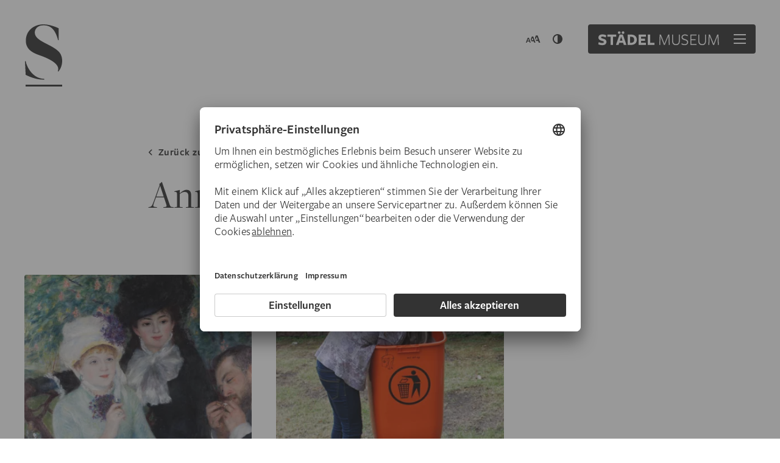

--- FILE ---
content_type: text/html; charset=UTF-8
request_url: https://stories.staedelmuseum.de/de/autor/anne-sulzbach
body_size: 9974
content:
<!doctype html>
<html lang="de">
<head>
  <title>Anne Sulzbach | Städel Stories</title>
  <meta charset="utf-8">
  <meta http-equiv="x-ua-compatible" content="ie=edge" />
  <meta name="viewport" content="width=device-width" />

    <script type="text/javascript">!function(t){var e,r,n,o,s,a=function t(){var e;try{e=(e=localStorage.getItem("stAriaSettings"))?JSON.parse(e):{}}catch(r){e={}}return"object"!=typeof e&&(e={}),e}(),i=t.documentElement;i.classList.add("js"),i.style.setProperty("--st-scrollbar",(e=t.createElement("div"),r=e.style,r.overflow="scroll",r.width="100px",r.height="100px",i.append(e),n=e.offsetWidth-e.clientWidth,i.removeChild(e),n+"px")),i.classList.toggle("stApp__highContrast","contrast"in a&&"boolean"==typeof a.contrast?a.contrast:function t(){try{return window.matchMedia("(prefers-contrast: more)").matches}catch(e){return!1}}());var c=(o=["","Large","Larger"],s=0,("fontSize"in a&&"number"==typeof a.fontSize&&(s=Math.round(a.fontSize)),s<=0)?"":(s>=o.length&&(s=o.length-1),"stApp__fontSize"+o[s]));c&&i.classList.add(c)}(document);</script>
  <script>(function(w,d,s,l,i){w[l]=w[l]||[];w[l].push({'gtm.start':new Date().getTime(),event:'gtm.js'});var f=d.getElementsByTagName(s)[0],j=d.createElement(s),dl=l!='dataLayer'?'&l='+l:'';j.async=true;j.src='https://www.googletagmanager.com/gtm.js?id='+i+dl;f.parentNode.insertBefore(j,f);})(window,document,'script','dataLayer','GTM-KRNMP9');</script>
    <script  id="usercentrics-cmp" src="https://app.usercentrics.eu/browser-ui/latest/loader.js" async data-language="de" data-settings-id="eKTIMvKKf"></script><script type="application/ld+json">[{"@context":"https:\/\/schema.org\/","@type":"Person","name":"Anne Sulzbach","url":"https:\/\/stories.staedelmuseum.de\/de\/autor\/anne-sulzbach"},{"@context":"https:\/\/schema.org\/","@type":"BreadcrumbList","itemListElement":[{"@type":"ListItem","position":1,"name":"Startseite","item":"https:\/\/stories.staedelmuseum.de\/de\/"},{"@type":"ListItem","position":2,"name":"Anne Sulzbach"}]}]</script><meta property="og:site_name" content="Städel Stories"><meta property="og:type" content="website"><meta property="og:locale" content="de_DE"><meta property="og:url" content="https://stories.staedelmuseum.de/de/autor/anne-sulzbach"><meta property="og:title" content="Anne Sulzbach"><link type="application/opensearchdescription+xml" href="https://stories.staedelmuseum.de/de/api/opensearch" title="Städel Stories" rel="search"><link rel="preload" href="/assets/fonts/freight-display.woff2" as="font" type="font/woff2" crossorigin />
  <link rel="preload" href="/assets/fonts/freight-sans.woff2" as="font" type="font/woff2" crossorigin />
  <link rel="preload" href="/assets/fonts/freight-sans-bold.woff2" as="font" type="font/woff2" crossorigin />
  <link rel="preload" href="/assets/fonts/freight-serif.woff2" as="font" type="font/woff2" crossorigin />
  <link rel="stylesheet" href="/assets/blog.css?v=5b2f672" />

  <link rel="apple-touch-icon" sizes="180x180" href="/assets/icons/apple-touch-icon.png">
  <link rel="icon" type="image/png" sizes="32x32" href="/assets/icons/favicon-32x32.png">
  <link rel="icon" type="image/png" sizes="16x16" href="/assets/icons/favicon-16x16.png">
  <link rel="manifest" href="/assets/icons/site.webmanifest">
  <link rel="mask-icon" href="/assets/icons/safari-pinned-tab.svg" color="#5bbad5">
  <link rel="shortcut icon" href="/assets/icons/favicon.ico">
  <meta name="msapplication-TileColor" content="#2b5797">
  <meta name="msapplication-config" content="/assets/icons/browserconfig.xml">
  <meta name="theme-color" content="#ffffff">

  <link href="https://stories.staedelmuseum.de/de/autor/anne-sulzbach" rel="canonical">
  
</head>
<body  class="stApp"><noscript><iframe src="https://www.googletagmanager.com/ns.html?id=GTM-KRNMP9" height="0" width="0" style="display:none;visibility:hidden"></iframe></noscript><input type="checkbox" id="stHeaderExpanded">
<header class="stHeader hasContent">
  <script type="text/javascript">function getOpeningHours(v){v=v instanceof Date?v:new Date();v.setHours(0);v.setMinutes(0);v.setSeconds(0);v.setMilliseconds(0);if([[2025,7,29],[2025,7,30],[2025,7,31]].filter(function(d){return v.getFullYear()==d[0]&&v.getMonth()==d[1]&&v.getDate()==d[2]}).length>0)return{"state":"opened","times":[["10:00","19:00"]]};if([[2025,4,10]].filter(function(d){return v.getFullYear()==d[0]&&v.getMonth()==d[1]&&v.getDate()==d[2]}).length>0)return{"state":"opened","times":[["10:00","18:00"],["19:00","02:00"]]};if([[2027,0,1]].filter(function(d){return v.getFullYear()==d[0]&&v.getMonth()==d[1]&&v.getDate()==d[2]}).length>0)return{"state":"opened","times":[["11:00","18:00"]]};if([[2026,11,24],[2026,11,31]].filter(function(d){return v.getFullYear()==d[0]&&v.getMonth()==d[1]&&v.getDate()==d[2]}).length>0)return{"state":"closed","times":[]};if([[2026,3,3],[2026,3,5],[2026,3,6],[2026,4,1],[2026,4,14],[2026,4,24],[2026,4,25],[2026,5,4],[2026,9,3],[2026,11,25],[2026,11,26],[2026,11,28],[2027,0,4]].filter(function(d){return v.getFullYear()==d[0]&&v.getMonth()==d[1]&&v.getDate()==d[2]}).length>0)return{"state":"opened","times":[["10:00","18:00"]]};if([4].indexOf(v.getDay())!=-1)return{"state":"opened","times":[["10:00","21:00"]]};if([0,2,3,5,6].indexOf(v.getDay())!=-1)return{"state":"opened","times":[["10:00","18:00"]]};return{state:"closed",times:[]};}</script>
  <script type="text/html">
    <div class="stHeaderLayer">
    <div class="stHeaderLayer__panel stTheme__bgBlack">
      <div class="stHeaderLayer__panelContent">
                  <div id="stf9b7a71b-f36b-401f-b642-865b4e9b1a45" class="stHeaderLayer__page" aria-labelledby="stf9b7a71b-f36b-401f-b642-865b4e9b1a45-tab" hidden="hidden" role="tabpanel">
    <div class="stHeaderLayer__pageScrollArea stUtilsScrollArea"><div class="stHeader__title mb-xl">
    <h3 class="stTypo__styleSansLargeBold mb-none"></h3></div>
<div class="stHeader__cards">
  <ul class="stHeader__cardsList">
          <li class="stHeader__cardsItem width-12">
        <a class="stHeader__cardsButton stButton stTypo__styleSansSmallBold" href="https://www.staedelmuseum.de/de/tickets" title="Eintritts-Tickets" rel="noopener noreferrer" target="_blank"><div class="stImageSvg" title="Ticket" data-src="/files/icons/header/ticket-32.svg" style="width: 32px; height: 32px;"><noscript><svg width="32" height="32"><use href="/files/icons/header/ticket-32.svg#default"></use></svg></noscript></div><div class="stHeader__cardsTitle stTypo__styleSansNormal@xl">Eintritts-Tickets</div><div class="stHeader__cardsSubtitle">kaufen</div></a>
      </li>
          <li class="stHeader__cardsItem width-6">
        <a class="stHeader__cardsButton stButton stTypo__styleSansSmallBold" href="https://www.staedelmuseum.de/de/tickets#programm-tickets" title="Programm-Tickets" rel="noopener noreferrer" target="_blank"><div class="stImageSvg" title="Flagge" data-src="/files/icons/header/flag-32.svg" style="width: 32px; height: 32px;"><noscript><svg width="32" height="32"><use href="/files/icons/header/flag-32.svg#default"></use></svg></noscript></div><div class="stHeader__cardsTitle stTypo__styleSansNormal@xl">Programm-Tickets</div><div class="stHeader__cardsSubtitle">kaufen</div></a>
      </li>
          <li class="stHeader__cardsItem width-6">
        <a class="stHeader__cardsButton stButton stTypo__styleSansSmallBold" href="https://liebieghaus.ticketfritz.de/Shop/Index/staedel-publikationen" title="Publikationen" rel="noopener noreferrer" target="_blank"><div class="stImageSvg" title="Buch" data-src="/files/icons/header/book-32.svg" style="width: 32px; height: 32px;"><noscript><svg width="32" height="32"><use href="/files/icons/header/book-32.svg#default"></use></svg></noscript></div><div class="stHeader__cardsTitle stTypo__styleSansNormal@xl">Publikationen</div><div class="stHeader__cardsSubtitle">kaufen</div></a>
      </li>
      </ul>
</div>
</div>
  </div><div id="st54dc9013-6562-4404-9ea6-cf79ca6226fa" class="stHeaderLayer__page stHeaderCalendar" aria-labelledby="st54dc9013-6562-4404-9ea6-cf79ca6226fa-tab" hidden="hidden" role="tabpanel" data-endpoint="https://stories.staedelmuseum.de/de/api/finder">
    <div class="stHeaderLayer__pageScrollArea stUtilsScrollArea"><div class="stHeader__title mb-xl">
    <h3 class="stHeaderCalendar__title stTypo__styleSansLargeBold mb-none">
      <span class="stHeaderCalendar__titleState">Öffnungszeiten</span>
      <span class="stHeaderCalendar__titleDetails stTypo__styleDisplayLarge stTypo__colorTextDark" hidden></span>
    </h3><ul class="stButton__group"><li class="stButton__groupItem"><a class="stButton stTypo__styleSansSmallBold" href="https://www.staedelmuseum.de/de/ausstellungen-programm"><span>Programm</span><svg width="16" height="16" viewBox="0 0 16 16"><use href="/assets/images/icons.svg#chevron-right-16"></use></svg></a></li></ul></div>

      <h4 class="stTypo__styleSansSmallBold stTypo__colorTextMedium mt-none mb-xxxs">Öffnungszeiten</h4>
    <div class="stHeaderCalendar__openingHours stTypo__styleSerifSmall mb-xl">
      <p><span class="stTypo__styleSansSmallBold">Di-So:</span> 10.00–18.00 Uhr<br /><span class="stTypo__styleSansSmallBold">Do:</span> 10.00–21.00 Uhr<br /><span class="stTypo__styleSansSmallBold">Mo:</span> geschlossen</p>
    </div>
  
  <h4 class="stTypo__styleSansSmallBold stTypo__colorTextMedium mt-none mb-xxxs">Kommende Veranstaltungen</h4>
  <div class="stHeaderCalendar__app stHeader__block"></div>

  <ul class="stButton__group">
      <li class="stButton__groupItem"><a class="stButton stTypo__styleSansSmallBold" href="https://www.staedelmuseum.de/de/ausstellungen-programm#veranstaltungen"><span>Gesamtes Angebot</span><svg width="16" height="16" viewBox="0 0 16 16"><use href="/assets/images/icons.svg#chevron-right-16"></use></svg></a></li>
  </ul>
</div>
  </div><div id="sta8d65364-35b8-45aa-822d-42ea438fcfc2" class="stHeaderLayer__page" aria-labelledby="sta8d65364-35b8-45aa-822d-42ea438fcfc2-tab" hidden="hidden" role="tabpanel">
    <div class="stHeaderLayer__pageScrollArea stUtilsScrollArea"><div class="stHeader__title mb-xl">
    <h3 class="stTypo__styleSansLargeBold mb-none">Barrierefrei</h3><ul class="stButton__group"><li class="stButton__groupItem"><a class="stButton stTypo__styleSansSmallBold" href="https://www.staedelmuseum.de/de/besuch/barrierefrei"><span>Alle Informationen</span></a></li></ul></div>
<div class="stHeader__cards">
  <ul class="stHeader__cardsList">
          <li class="stHeader__cardsItem width-6">
        <a class="stHeader__cardsButton stButton stTypo__styleSansSmallBold" href="https://www.staedelmuseum.de/de/besuch/barrierefrei/leichte-sprache" title="Leichte Sprache"><div class="stImageSvg" title="Einfache Sprache" data-src="/files/icons/header/simple-language-32.svg" style="width: 32px; height: 32px;"><noscript><svg width="32" height="32"><use href="/files/icons/header/simple-language-32.svg#default"></use></svg></noscript></div><div class="stHeader__cardsTitle stTypo__styleSansNormal@xl">Leichte Sprache</div><div class="stHeader__cardsSubtitle">Seite öffnen</div></a>
      </li>
          <li class="stHeader__cardsItem width-6">
        <a class="stHeader__cardsButton stButton stTypo__styleSansSmallBold" href="https://www.staedelmuseum.de/de/besuch/barrierefrei/gebaerdensprache" title="Gebärdensprache"><div class="stImageSvg" title="Sign language" data-src="/files/icons/header/sign-language.svg" style="width: 32px; height: 32px;"><noscript><svg width="32" height="32"><use href="/files/icons/header/sign-language.svg#default"></use></svg></noscript></div><div class="stHeader__cardsTitle stTypo__styleSansNormal@xl">Gebärdensprache</div><div class="stHeader__cardsSubtitle">Seite öffnen</div></a>
      </li>
          <li class="stHeader__cardsItem width-12">
        <a class="stHeader__cardsButton stButton stTypo__styleSansSmallBold" href="https://www.staedelmuseum.de/de/besuch/barrierefrei" title="Barrierefreier Besuch"><div class="stImageSvg" title="Rollstuhl" data-src="/files/icons/header/wheelchair-32.svg" style="width: 32px; height: 32px;"><noscript><svg width="32" height="32"><use href="/files/icons/header/wheelchair-32.svg#default"></use></svg></noscript></div><div class="stHeader__cardsTitle stTypo__styleSansNormal@xl">Barrierefreier Besuch</div><div class="stHeader__cardsSubtitle">Alle Informationen rund um einen Barrierefreien Besuch im Städel Museum finden Sie hier.</div></a>
      </li>
      </ul>
</div>
<ul class="stHeader__aria">
  <li class="stHeader__ariaItem">
    <button class="stHeader__ariaButton stPlainButton__focus stTypo__styleSansNormalBold" data-app-action="cycleAriaFontSize">
      <span class="stHeader__ariaLabel">Schriftgröße anpassen</span>
      <span class="stHeader__ariaFontSizes stTypo__styleSansNormalBold">
        <span>A</span>
        <span>A</span>
        <span>A</span>
      </span>
    </button>
  </li>

  <li class="stHeader__ariaItem">
    <button class="stHeader__ariaButton stPlainButton__focus stTypo__styleSansNormalBold" data-app-action="toggleAriaContrast">
      <span class="stHeader__ariaLabel">
        <span class="d-none@contrast">Kontrast erhöhen</span>
        <span class="d-none d-inline@contrast">Kontrast zurücksetzen</span>
      </span>
          <svg width="24" height="24" viewBox="0 0 24 24" aria-labelledby="st69710b895ad4f">
    <title id="st69710b895ad4f">Kontrastmodus umschalten</title>
    <linearGradient id="st69710b895ad4f_gradient" gradientUnits="userSpaceOnUse" x1="8" x2="20" y1="0" y2="0"><stop offset="0" stop-color="currentColor" stop-opacity="0"/><stop offset="1" stop-color="currentColor"/></linearGradient>
    <use class="d-none@contrast" href="/assets/images/icons.svg#contrast-large-24"></use>
    <circle class="d-none d-block@contrast" cx="12" cy="12" fill="url(#st69710b895ad4f_gradient)" r="9" stroke="currentColor" stroke-width="2"/>
  </svg>

    </button>
  </li>
</ul>
</div>
  </div>



<div id="st7be3e03b-73f0-4065-927e-c95a31a03055" class="stHeaderLayer__page" aria-labelledby="st7be3e03b-73f0-4065-927e-c95a31a03055-tab" hidden="hidden" role="tabpanel">
    <div class="stHeaderLayer__pageScrollArea stUtilsScrollArea">  <div class="stHeader__title mb-xl">
    <h3 class="stTypo__styleSansLargeBold mb-none">Wonach suchen Sie?</h3>
  </div>

  <div class="stHeaderSearch mt-xl mb-xl" data-prompt="https://stories.staedelmuseum.de/de/api/search">
    <form class="stHeaderSearch__form" action="https://stories.staedelmuseum.de/de/suche" method="get">
      <label class="stHeaderSearch__queryLabel sr-only" for="st69710b895ae1a">Suchbegriff</label>
      <input type="search" id="st69710b895ae1a" class="stHeaderSearch__queryInput stTypo__styleSansNormal" name="q" autocomplete="off" placeholder="Suchbegriff eingeben"/>
    </form>
    <div class="stHeaderSearch__results"></div>
  </div>

    <h4 class="stTypo__styleSansSmallBold stTypo__colorTextMedium mt-none mb-xxxs">Ich bin</h4>
  <ul class="stButton__group stTypo__styleSansSmallBold mb-xl">
          <li class="stButton__groupItem">
        <a class="stPill" href="https://stories.staedelmuseum.de/de/suche?q=neugierig">neugierig</a>
      </li>
          <li class="stButton__groupItem">
        <a class="stPill" href="https://stories.staedelmuseum.de/de/suche?q=wissenshungrig">wissenshungrig</a>
      </li>
          <li class="stButton__groupItem">
        <a class="stPill" href="https://stories.staedelmuseum.de/de/suche?q=abenteuerlustig">abenteuerlustig</a>
      </li>
          <li class="stButton__groupItem">
        <a class="stPill" href="https://stories.staedelmuseum.de/de/suche?q=kreativ">kreativ</a>
      </li>
          <li class="stButton__groupItem">
        <a class="stPill" href="https://stories.staedelmuseum.de/de/suche?q=spontan">spontan</a>
      </li>
          <li class="stButton__groupItem">
        <a class="stPill" href="https://stories.staedelmuseum.de/de/suche?q=kommunikativ">kommunikativ</a>
      </li>
          <li class="stButton__groupItem">
        <a class="stPill" href="https://stories.staedelmuseum.de/de/suche?q=reiselustig">reiselustig</a>
      </li>
          <li class="stButton__groupItem">
        <a class="stPill" href="https://stories.staedelmuseum.de/de/suche?q=digital%20unterwegs">digital unterwegs</a>
      </li>
          <li class="stButton__groupItem">
        <a class="stPill" href="https://stories.staedelmuseum.de/de/suche?q=aufgeschlossen">aufgeschlossen</a>
      </li>
          <li class="stButton__groupItem">
        <a class="stPill" href="https://stories.staedelmuseum.de/de/suche?q=aktiv">aktiv</a>
      </li>
          <li class="stButton__groupItem">
        <a class="stPill" href="https://stories.staedelmuseum.de/de/suche?q=musikalisch">musikalisch</a>
      </li>
          <li class="stButton__groupItem">
        <a class="stPill" href="https://stories.staedelmuseum.de/de/suche?q=Elternteil">Elternteil</a>
      </li>
          <li class="stButton__groupItem">
        <a class="stPill" href="https://stories.staedelmuseum.de/de/suche?q=feinsinnig">feinsinnig</a>
      </li>
      </ul>


  <ul class="stButton__group">
      <li class="stButton__groupItem"><a class="stButton stTypo__styleSansSmallBold" href="https://www.staedelmuseum.de/de/besuch/fragen-antworten"><span>Fragen &amp; Antworten</span></a></li>
  </ul>
</div>
  </div><div id="sta2837ee0-18f8-466b-a46f-45dd66607ff7" class="stHeaderLayer__page" aria-labelledby="sta2837ee0-18f8-466b-a46f-45dd66607ff7-tab" hidden="hidden" role="tabpanel">
    <div class="stHeaderLayer__pageScrollArea stUtilsScrollArea">

<nav class="stHeader__menu pb-lg mb-sm pb-md@lg mb-md@lg stTypo__styleSansLarge primary">
  <ul class="stHeader__menuList">
                  <li class="stHeader__menuItem link">
          <a class="stHeader__menuLink stTypo__link" href="https://www.staedelmuseum.de/de/ausstellungen-programm" title="Programm">Programm</a>
        </li>
                        <li class="stHeader__menuItem link">
          <a class="stHeader__menuLink stTypo__link" href="https://www.staedelmuseum.de/de/besuch" title="Ihr Besuch">Ihr Besuch</a>
        </li>
                        <li class="stHeader__menuItem link">
          <a class="stHeader__menuLink stTypo__link" href="https://www.staedelmuseum.de/de/digital" title="Digitale Angebote">Digitale Angebote</a>
        </li>
            </ul>

  </nav>


<nav class="stHeader__menu pb-sm mb-sm pb-md@lg mb-md@lg stTypo__styleSansSmall stTypo__styleSansNormal@xl secondary">
  <ul class="stHeader__menuList">
                  <li class="stHeader__menuItem stTypo__styleSansSmall label">Alle Infos für</li>
                        <li class="stHeader__menuItem link">
          <a class="stHeader__menuLink stTypo__link" href="https://www.staedelmuseum.de/de/familien-kinder" title="Kinder &amp; Familie">Kinder &amp; Familie</a>
        </li>
                        <li class="stHeader__menuItem link">
          <a class="stHeader__menuLink stTypo__link" href="https://www.staedelmuseum.de/de/bildung-schule" title="Bildung &amp; Schule">Bildung &amp; Schule</a>
        </li>
                        <li class="stHeader__menuItem link">
          <a class="stHeader__menuLink stTypo__link" href="https://www.staedelmuseum.de/de/gruppen" title="Gruppen">Gruppen</a>
        </li>
                        <li class="stHeader__menuItem link">
          <a class="stHeader__menuLink stTypo__link" href="https://www.staedelmuseum.de/de/engagement" title="Förderer &amp; Sponsoren">Förderer &amp; Sponsoren</a>
        </li>
                        <li class="stHeader__menuItem link">
          <a class="stHeader__menuLink stTypo__link" href="https://www.staedelmuseum.de/de/besuch/barrierefrei" title="Barrierefreiheit">Barrierefreiheit</a>
        </li>
                        <li class="stHeader__menuItem link">
          <a class="stHeader__menuLink stTypo__link" href="https://www.staedelmuseum.de/de/das-staedel/forschung-restaurierung" title="Forschung &amp; Restaurierung">Forschung &amp; Restaurierung</a>
        </li>
            </ul>

  </nav>


<nav class="stHeader__menu pb-sm mb-sm pb-md@lg mb-md@lg stTypo__styleSansSmall tertiary">
  <ul class="stHeader__menuList">
                  <li class="stHeader__menuItem link">
          <a class="stHeader__menuLink stTypo__link" href="https://www.staedelmuseum.de/de/besuch/fragen-antworten" title="Fragen &amp; Antworten">Fragen &amp; Antworten</a>
        </li>
                        <li class="stHeader__menuItem link">
          <a class="stHeader__menuLink stTypo__link" href="https://www.staedelmuseum.de/de/das-staedel" title="Das Städel">Das Städel</a>
        </li>
                        <li class="stHeader__menuItem link">
          <a class="stHeader__menuLink stTypo__link" href="https://www.staedelmuseum.de/de/engagement" title="Engagement">Engagement</a>
        </li>
                        <li class="stHeader__menuItem link">
          <a class="stHeader__menuLink stTypo__link" href="https://newsroom.staedelmuseum.de/de/" title="Presse" rel="noopener noreferrer" target="_blank">Presse</a>
        </li>
                        <li class="stHeader__menuItem link">
          <a class="stHeader__menuLink stTypo__link" href="https://www.staedelmuseum.de/de/karriere" title="Karriere">Karriere</a>
        </li>
                        <li class="stHeader__menuItem link">
          <a class="stHeader__menuLink stTypo__link" href="https://www.staedelmuseum.de/de/kontakt" title="Kontakt">Kontakt</a>
        </li>
            </ul>

      <aside class="stHeader__menuAside pt-sm mt-sm pt-none@lg mt-none@lg">
        <address>Städel Museum<br>Schaumainkai 63<br>60596 Frankfurt am Main</address>
  <p>
    <a class="stButton stTypo__styleSansSmallBold" href="https://goo.gl/maps/Li3bUFnniKQmWvWb7" target="_blank" rel="noreferrer noopener">
      <span>Google Maps</span><svg width="16" height="16" viewBox="0 0 16 16"><use href="/assets/images/icons.svg#map-16"></use></svg></a>
  </p>

    </aside>
  </nav>
<ul class="stButton__group">
      <li class="stButton__groupItem"><a class="stButton stTypo__styleSansSmallBold" href="https://www.staedelmuseum.de/en/"><span>EN</span></a></li>
      <li class="stButton__groupItem"><a class="stButton stTypo__styleSansSmallBold" href="https://www.staedelmuseum.de/de/newsletter"><span>Newsletter</span></a></li>
      <li class="stButton__groupItem"><a class="stButton stTypo__styleSansSmallBold" href="https://sammlung.staedelmuseum.de/de" rel="noopener noreferrer" target="_blank"><span>Digitale Sammlung</span><svg width="16" height="16" viewBox="0 0 16 16"><use href="/assets/images/icons.svg#arrow-up-right-16"></use></svg></a></li>
      <li class="stButton__groupItem"><a class="stButton stTypo__styleSansSmallBold" href="https://stories.staedelmuseum.de/de/" rel="noopener noreferrer" target="_blank"><span>Städel Stories</span><svg width="16" height="16" viewBox="0 0 16 16"><use href="/assets/images/icons.svg#arrow-up-right-16"></use></svg></a></li>
  </ul>
</div>
  </div>              </div>
    </div>
  </div>
    <div class="stHeaderAccordion">
          <figure class="stHeaderAccordion__item">
    <div class="stImageCrop stHeaderAccordion__itemImage" style="background-image: url([data-uri]);" data-focus-x="0.5" data-focus-y="0.5"><img class="stImage" width="1080" height="1080" data-srcset="https://www.staedelmuseum.de/files/images/_trans/01-Ausstellungen/Dauerausstellung/Billboard/_header_accordion_lg/936-sandro_botticelli-weibliches_idealbildnis_bildnis_der_simo-1480_web.jpg 1080w"><noscript><img src="https://www.staedelmuseum.de/files/images/_trans/01-Ausstellungen/Dauerausstellung/Billboard/_header_accordion_lg/936-sandro_botticelli-weibliches_idealbildnis_bildnis_der_simo-1480_web.jpg" width="1080" height="1080" alt="936 sandro botticelli weibliches idealbildnis bildnis der simo 1480 web"></noscript></div>

    <figcaption class="stHeaderAccordion__itemCaption">
      <div class="stHeaderAccordion__itemCaptionPanel">
        <p class="stHeaderAccordion__itemTitle stTypo__styleSansLargeBold">Städel Sammlung<br><span class="stTypo__styleDisplayLarge">700 Jahre Kunst unter einem Dach</span></p>
        <p>Dauerausstellung</p>        <ul class="stButton__group"><li class="stButton__groupItem"><a class="stButton stTypo__styleSansSmallBold" href="https://www.staedelmuseum.de/de/tickets" rel="noopener noreferrer" target="_blank"><span>Tickets kaufen</span><svg width="16" height="16" viewBox="0 0 16 16"><use href="/assets/images/icons.svg#ticket-16"></use></svg></a></li><li class="stButton__groupItem"><a class="stButton stTypo__styleSansSmallBold" href="https://www.staedelmuseum.de/de/sammlung-dauerausstellung"><span>Jetzt entdecken</span><svg width="16" height="16" viewBox="0 0 16 16"><use href="/assets/images/icons.svg#chevron-right-16"></use></svg></a></li></ul>
      </div>
    </figcaption>
  </figure>
          <figure class="stHeaderAccordion__item">
    <div class="stImageCrop stHeaderAccordion__itemImage" style="background-image: url([data-uri]);" data-focus-x="0.5" data-focus-y="0.5"><img class="stImage" width="1080" height="1080" data-srcset="https://www.staedelmuseum.de/files/images/_trans/01-Ausstellungen/2025/Schuch/Kampagne/_header_accordion_lg/st_presse_carl-schuch_der-rhododendronkorb_1885_86_Billboard.jpg 1080w"><noscript><img src="https://www.staedelmuseum.de/files/images/_trans/01-Ausstellungen/2025/Schuch/Kampagne/_header_accordion_lg/st_presse_carl-schuch_der-rhododendronkorb_1885_86_Billboard.jpg" width="1080" height="1080" alt="St presse carl schuch der rhododendronkorb 1885 86 Billboard"></noscript></div>

    <figcaption class="stHeaderAccordion__itemCaption stTheme__inverse">
      <div class="stHeaderAccordion__itemCaptionPanel">
        <p class="stHeaderAccordion__itemTitle stTypo__styleSansLargeBold">Carl Schuch<br><span class="stTypo__styleDisplayLarge">und Frankreich</span></p>
        <p>Ausstellung bis 1.2.2026</p>        <ul class="stButton__group"><li class="stButton__groupItem"><a class="stButton stTypo__styleSansSmallBold" href="https://www.staedelmuseum.de/de/tickets" rel="noopener noreferrer" target="_blank"><span>Tickets kaufen</span><svg width="16" height="16" viewBox="0 0 16 16"><use href="/assets/images/icons.svg#ticket-16"></use></svg></a></li><li class="stButton__groupItem"><a class="stButton stTypo__styleSansSmallBold" href="https://www.staedelmuseum.de/de/carl-schuch-und-frankreich"><span>Zur Ausstellung</span><svg width="16" height="16" viewBox="0 0 16 16"><use href="/assets/images/icons.svg#chevron-right-16"></use></svg></a></li></ul>
      </div>
    </figcaption>
  </figure>
          <figure class="stHeaderAccordion__item">
    <div class="stImageCrop stHeaderAccordion__itemImage" style="background-image: url([data-uri]);" data-focus-x="0.5" data-focus-y="0.5"><img class="stImage" width="1080" height="1080" data-srcset="https://www.staedelmuseum.de/files/images/_trans/01-Ausstellungen/2025/Groeting/Kampagne/_header_accordion_lg/AG_Things_Still_Milch_Original_Ausstellungsvorschau.jpg 1080w"><noscript><img src="https://www.staedelmuseum.de/files/images/_trans/01-Ausstellungen/2025/Groeting/Kampagne/_header_accordion_lg/AG_Things_Still_Milch_Original_Ausstellungsvorschau.jpg" width="1080" height="1080" alt="AG Things Still Milch Original Ausstellungsvorschau"></noscript></div>

    <figcaption class="stHeaderAccordion__itemCaption stTheme__inverse">
      <div class="stHeaderAccordion__itemCaptionPanel">
        <p class="stHeaderAccordion__itemTitle stTypo__styleSansLargeBold">Asta Gröting<br><span class="stTypo__styleDisplayLarge">Ein Wolf, Primaten und eine Atemkurve</span></p>
        <p>Ausstellung bis 12.4.2026</p>        <ul class="stButton__group"><li class="stButton__groupItem"><a class="stButton stTypo__styleSansSmallBold" href="https://www.staedelmuseum.de/de/tickets" rel="noopener noreferrer" target="_blank"><span>Tickets kaufen</span><svg width="16" height="16" viewBox="0 0 16 16"><use href="/assets/images/icons.svg#ticket-16"></use></svg></a></li><li class="stButton__groupItem"><a class="stButton stTypo__styleSansSmallBold" href="https://www.staedelmuseum.de/de/asta-groeting"><span>Zur Ausstellung</span><svg width="16" height="16" viewBox="0 0 16 16"><use href="/assets/images/icons.svg#chevron-right-16"></use></svg></a></li></ul>
      </div>
    </figcaption>
  </figure>
          <figure class="stHeaderAccordion__item">
    <div class="stImageCrop stHeaderAccordion__itemImage" style="background-image: url([data-uri]);" data-focus-x="0.5" data-focus-y="0.5"><img class="stImage" width="1080" height="1080" data-srcset="https://www.staedelmuseum.de/files/images/_trans/01-Ausstellungen/2025/Beckmann/_header_accordion_lg/2025_Beckmann_Ausstellungsvorschau2.jpg 1080w"><noscript><img src="https://www.staedelmuseum.de/files/images/_trans/01-Ausstellungen/2025/Beckmann/_header_accordion_lg/2025_Beckmann_Ausstellungsvorschau2.jpg" width="1080" height="1080" alt="2025 Beckmann Ausstellungsvorschau2"></noscript></div>

    <figcaption class="stHeaderAccordion__itemCaption stTheme__inverse">
      <div class="stHeaderAccordion__itemCaptionPanel">
        <p class="stHeaderAccordion__itemTitle stTypo__styleSansLargeBold">Beckmann</p>
        <p>Ausstellung bis 15.3.2026</p>        <ul class="stButton__group"><li class="stButton__groupItem"><a class="stButton stTypo__styleSansSmallBold" href="https://www.staedelmuseum.de/de/tickets" rel="noopener noreferrer" target="_blank"><span>Tickets kaufen</span><svg width="16" height="16" viewBox="0 0 16 16"><use href="/assets/images/icons.svg#ticket-16"></use></svg></a></li><li class="stButton__groupItem"><a class="stButton stTypo__styleSansSmallBold" href="https://www.staedelmuseum.de/de/beckmann"><span>Zur Ausstellung</span><svg width="16" height="16" viewBox="0 0 16 16"><use href="/assets/images/icons.svg#chevron-right-16"></use></svg></a></li></ul>
      </div>
    </figcaption>
  </figure>
      </div>  </script>

  <h2 class="sr-only" id="191beb03-84d3-416a-8cbd-03fe9071b929-title">Navigation menu</h2><div class="stHeader__static stGrid__container">
    <a class="stHeader__staticLogo stPlainButton__focus" href="https://stories.staedelmuseum.de/de/">
      <svg width="64" height="103" role="img" viewBox="0 0 64 103" aria-labelledby="69710b895dcc7"><title id="69710b895dcc7">Städel Museum</title><use href="/assets/images/icons.svg#logo-nobrand-64x103"></use></svg>
    </a>
    <ul class="stHeader__staticMenu">
      <li class="stHeader__staticMenuItem d-none@noJs">
        <button class="stHeader__staticMenuButton stHeader__baseButton" data-app-action="cycleAriaFontSize">
          <svg class="stHeader__staticMenuFontSizes" width="24" height="24" viewBox="0 0 24 24" aria-labelledby="st69710b895dcaf">
            <title id="st69710b895dcaf">Größe umschalten</title>
            <path fill="currentColor" d="m4.94 9.875h-1.924l-2.964 8.125h1.599l.663-1.924h3.276l.676 1.924h1.599zm.247 4.888h-2.457l1.235-3.523z"/>
            <path fill="currentColor" d="m12.08 8h-2.368l-1.672 4.583 1.098 3.049h3.742l.832 2.368h1.968zm.304 6.016h-3.024l1.52-4.336z"/>
            <path fill="currentColor" d="m16.793 15.188h3.377l.988 2.812h2.337l-4.275-11.875h-2.812l-1.448 3.97 1.086 3.016 1.749-4.991 1.786 5.149h-3.479z" fill-rule="nonzero"/>
            <path fill="currentColor" d="m20 23c0-.552-.448-1-1-1h-14c-.552 0-1 .448-1 1s.448 1 1 1h14c.552 0 1-.448 1-1z" />
          </svg>
        </button>
      </li>
      <li class="stHeader__staticMenuItem requiresJs d-none@noJs">
        <button class="stHeader__staticMenuButton stHeader__baseButton" data-app-action="toggleAriaContrast">
              <svg width="24" height="24" viewBox="0 0 24 24" aria-labelledby="st69710b895dce8">
    <title id="st69710b895dce8">Kontrastmodus umschalten</title>
    <linearGradient id="st69710b895dce8_gradient" gradientUnits="userSpaceOnUse" x1="8" x2="20" y1="0" y2="0"><stop offset="0" stop-color="currentColor" stop-opacity="0"/><stop offset="1" stop-color="currentColor"/></linearGradient>
    <use class="d-none@contrast" href="/assets/images/icons.svg#contrast-small-24"></use>
    <circle class="d-none d-block@contrast" cx="12" cy="12" fill="url(#st69710b895dce8_gradient)" r="7" stroke="currentColor" stroke-width="2"/>
  </svg>

        </button>
      </li>

      </ul>
  </div><div class="stHeader__dialogExpander stGrid__container">
    <label class="stHeader__dialogExpanderButton" aria-controls="191beb03-84d3-416a-8cbd-03fe9071b929" data-header-action="expand" for="stHeaderExpanded" role="button">Menü öffnen</label>
  </div>
  <dialog id="191beb03-84d3-416a-8cbd-03fe9071b929" class="stHeader__dialog stGrid__container" aria-labelledby="191beb03-84d3-416a-8cbd-03fe9071b929-title">
    <div class="stHeader__dialogBackdrop"></div><div class="stHeader__widget stTheme__bgBlack">
    <div class="stHeader__widgetContent">
      <a class="stHeader__widgetBrand stPlainButton__focus" href="https://www.staedelmuseum.de/de/">
        <svg class="d-none d-block@lg" width="200" height="26" role="img" viewBox="0 0 200 26" aria-labelledby="69710b895dd56"><title id="69710b895dd56">Städel Museum</title><use href="/assets/images/icons.svg#logo-text-200x26"></use></svg>
        <svg class="d-none@lg" width="44" height="72" role="img" viewBox="0 0 64 103" aria-labelledby="69710b895dd6e"><title id="69710b895dd6e">Städel Museum</title><use href="/assets/images/icons.svg#logo-nobrand-64x103"></use></svg>
      </a>
      <div class="stHeader__widgetTabs stHeader__tabs stPlainButton__focus" role="tablist" tabindex="0">
                  <a id="stf9b7a71b-f36b-401f-b642-865b4e9b1a45-tab" class="stHeader__tabsButton stHeader__baseButton stHeader__tabsSecondary" href="https://www.staedelmuseum.de/de/tickets" rel="noopener noreferrer" aria-selected="false" aria-controls="stf9b7a71b-f36b-401f-b642-865b4e9b1a45" data-tracking-id="" role="tab" tabindex="-1" target="_blank"><svg width="24" height="24" viewBox="0 0 24 24"><use href="/assets/images/icons.svg#ticket-24"></use></svg></a>
                  <a id="st54dc9013-6562-4404-9ea6-cf79ca6226fa-tab" class="stHeader__tabsButton stHeader__baseButton stHeader__tabsSecondary" href="https://www.staedelmuseum.de/de/ausstellungen-programm" aria-selected="false" aria-controls="st54dc9013-6562-4404-9ea6-cf79ca6226fa" data-tracking-id="Öffnungszeiten" role="tab" tabindex="-1"><svg width="24" height="24" role="img" viewBox="0 0 24 24" aria-labelledby="69710b895dfba"><title id="69710b895dfba">Öffnungszeiten</title><use href="/assets/images/icons.svg#clock-24"></use></svg></a>
                  <a id="sta8d65364-35b8-45aa-822d-42ea438fcfc2-tab" class="stHeader__tabsButton stHeader__baseButton stHeader__tabsSecondary" href="https://www.staedelmuseum.de/de/besuch/barrierefrei" aria-selected="false" aria-controls="sta8d65364-35b8-45aa-822d-42ea438fcfc2" data-tracking-id="Barrierefrei" role="tab" tabindex="-1"><svg width="24" height="24" role="img" viewBox="0 0 24 24" aria-labelledby="69710b895e0d9"><title id="69710b895e0d9">Barrierefrei</title><use href="/assets/images/icons.svg#accessibility-24"></use></svg></a>
                  <a id="st7be3e03b-73f0-4065-927e-c95a31a03055-tab" class="stHeader__tabsButton stHeader__baseButton stHeader__tabsSecondary" href="https://www.staedelmuseum.de/de/suche" aria-selected="false" aria-controls="st7be3e03b-73f0-4065-927e-c95a31a03055" data-tracking-id="Suche" role="tab" tabindex="-1"><svg width="24" height="24" role="img" viewBox="0 0 24 24" aria-labelledby="69710b895e17f"><title id="69710b895e17f">Suche</title><use href="/assets/images/icons.svg#search-24"></use></svg></a>
                <div class="stHeader__tabsDivider stHeader__tabsSecondary"></div>
        <button id="sta2837ee0-18f8-466b-a46f-45dd66607ff7-tab" class="stHeader__tabsButton stHeader__baseButton stHeader__tabsPrimary d-none@noJs" aria-selected="false" aria-controls="sta2837ee0-18f8-466b-a46f-45dd66607ff7" data-tracking-id="Navigation" role="tab" tabindex="-1"><svg width="24" height="24" role="img" viewBox="0 0 24 24" aria-labelledby="69710b895e216"><title id="69710b895e216">Navigation</title><use href="/assets/images/icons.svg#menu-24"></use></svg></button>
      </div>
      <label  class="stHeader__tabsButton stHeader__tabsSecondary stHeader__widgetCloser stHeader__baseButton" data-header-action="close" for="stHeaderExpanded" role="button">
        <svg width="24" height="24" role="img" viewBox="0 0 24 24" aria-labelledby="69710b895e29c"><title id="69710b895e29c">Schließen</title><use href="/assets/images/icons.svg#close-24"></use></svg>
      </label>
    </div>
  </div><div class="stHeaderLayer">
    <div class="stHeaderLayer__panel stTheme__bgBlack">
      <div class="stHeaderLayer__panelContent">
                  <div id="sta2837ee0-18f8-466b-a46f-45dd66607ff7" class="stHeaderLayer__page" aria-labelledby="sta2837ee0-18f8-466b-a46f-45dd66607ff7-tab" role="tabpanel">
    <div class="stHeaderLayer__pageScrollArea stUtilsScrollArea">

<nav class="stHeader__menu pb-lg mb-sm pb-md@lg mb-md@lg stTypo__styleSansLarge primary">
  <ul class="stHeader__menuList">
                  <li class="stHeader__menuItem link">
          <a class="stHeader__menuLink stTypo__link" href="https://www.staedelmuseum.de/de/ausstellungen-programm" title="Programm">Programm</a>
        </li>
                        <li class="stHeader__menuItem link">
          <a class="stHeader__menuLink stTypo__link" href="https://www.staedelmuseum.de/de/besuch" title="Ihr Besuch">Ihr Besuch</a>
        </li>
                        <li class="stHeader__menuItem link">
          <a class="stHeader__menuLink stTypo__link" href="https://www.staedelmuseum.de/de/digital" title="Digitale Angebote">Digitale Angebote</a>
        </li>
            </ul>

  </nav>


<nav class="stHeader__menu pb-sm mb-sm pb-md@lg mb-md@lg stTypo__styleSansSmall stTypo__styleSansNormal@xl secondary">
  <ul class="stHeader__menuList">
                  <li class="stHeader__menuItem stTypo__styleSansSmall label">Alle Infos für</li>
                        <li class="stHeader__menuItem link">
          <a class="stHeader__menuLink stTypo__link" href="https://www.staedelmuseum.de/de/familien-kinder" title="Kinder &amp; Familie">Kinder &amp; Familie</a>
        </li>
                        <li class="stHeader__menuItem link">
          <a class="stHeader__menuLink stTypo__link" href="https://www.staedelmuseum.de/de/bildung-schule" title="Bildung &amp; Schule">Bildung &amp; Schule</a>
        </li>
                        <li class="stHeader__menuItem link">
          <a class="stHeader__menuLink stTypo__link" href="https://www.staedelmuseum.de/de/gruppen" title="Gruppen">Gruppen</a>
        </li>
                        <li class="stHeader__menuItem link">
          <a class="stHeader__menuLink stTypo__link" href="https://www.staedelmuseum.de/de/engagement" title="Förderer &amp; Sponsoren">Förderer &amp; Sponsoren</a>
        </li>
                        <li class="stHeader__menuItem link">
          <a class="stHeader__menuLink stTypo__link" href="https://www.staedelmuseum.de/de/besuch/barrierefrei" title="Barrierefreiheit">Barrierefreiheit</a>
        </li>
                        <li class="stHeader__menuItem link">
          <a class="stHeader__menuLink stTypo__link" href="https://www.staedelmuseum.de/de/das-staedel/forschung-restaurierung" title="Forschung &amp; Restaurierung">Forschung &amp; Restaurierung</a>
        </li>
            </ul>

  </nav>


<nav class="stHeader__menu pb-sm mb-sm pb-md@lg mb-md@lg stTypo__styleSansSmall tertiary">
  <ul class="stHeader__menuList">
                  <li class="stHeader__menuItem link">
          <a class="stHeader__menuLink stTypo__link" href="https://www.staedelmuseum.de/de/besuch/fragen-antworten" title="Fragen &amp; Antworten">Fragen &amp; Antworten</a>
        </li>
                        <li class="stHeader__menuItem link">
          <a class="stHeader__menuLink stTypo__link" href="https://www.staedelmuseum.de/de/das-staedel" title="Das Städel">Das Städel</a>
        </li>
                        <li class="stHeader__menuItem link">
          <a class="stHeader__menuLink stTypo__link" href="https://www.staedelmuseum.de/de/engagement" title="Engagement">Engagement</a>
        </li>
                        <li class="stHeader__menuItem link">
          <a class="stHeader__menuLink stTypo__link" href="https://newsroom.staedelmuseum.de/de/" title="Presse" rel="noopener noreferrer" target="_blank">Presse</a>
        </li>
                        <li class="stHeader__menuItem link">
          <a class="stHeader__menuLink stTypo__link" href="https://www.staedelmuseum.de/de/karriere" title="Karriere">Karriere</a>
        </li>
                        <li class="stHeader__menuItem link">
          <a class="stHeader__menuLink stTypo__link" href="https://www.staedelmuseum.de/de/kontakt" title="Kontakt">Kontakt</a>
        </li>
            </ul>

      <aside class="stHeader__menuAside pt-sm mt-sm pt-none@lg mt-none@lg">
        <address>Städel Museum<br>Schaumainkai 63<br>60596 Frankfurt am Main</address>
  <p>
    <a class="stButton stTypo__styleSansSmallBold" href="https://goo.gl/maps/Li3bUFnniKQmWvWb7" target="_blank" rel="noreferrer noopener">
      <span>Google Maps</span><svg width="16" height="16" viewBox="0 0 16 16"><use href="/assets/images/icons.svg#map-16"></use></svg></a>
  </p>

    </aside>
  </nav>
<ul class="stButton__group">
      <li class="stButton__groupItem"><a class="stButton stTypo__styleSansSmallBold" href="https://www.staedelmuseum.de/en/"><span>EN</span></a></li>
      <li class="stButton__groupItem"><a class="stButton stTypo__styleSansSmallBold" href="https://www.staedelmuseum.de/de/newsletter"><span>Newsletter</span></a></li>
      <li class="stButton__groupItem"><a class="stButton stTypo__styleSansSmallBold" href="https://sammlung.staedelmuseum.de/de" rel="noopener noreferrer" target="_blank"><span>Digitale Sammlung</span><svg width="16" height="16" viewBox="0 0 16 16"><use href="/assets/images/icons.svg#arrow-up-right-16"></use></svg></a></li>
      <li class="stButton__groupItem"><a class="stButton stTypo__styleSansSmallBold" href="https://stories.staedelmuseum.de/de/" rel="noopener noreferrer" target="_blank"><span>Städel Stories</span><svg width="16" height="16" viewBox="0 0 16 16"><use href="/assets/images/icons.svg#arrow-up-right-16"></use></svg></a></li>
  </ul>
</div>
  </div>              </div>
    </div>
  </div></dialog>
</header>
<div class="stGrid__main" data-page-uid="6ca28d7c-3011-4289-9363-b993fd97f14a-3">  <div class="stGrid__section white">
    <div class="stGrid__block stGrid__container">
    <div class="stGrid__row">
      <div class="stGrid__column offset-2@lg width-8@lg"><div class="stAppBack mb-sm"><a class="stPlainButton stTypo__styleSansSmallBold no-gap" href="/de/"><svg width="16" height="16" viewBox="0 0 16 16"><use href="/assets/images/icons.svg#back-16"></use></svg><span>Zurück zu <span class="stTypo__uppercase">Städel <span class="stTypo__styleSansSmall">Stories</span></span></span></a></div><h1 class="stTypo__styleDisplayHuge">Anne Sulzbach</h1></div>
    </div>
  </div>

    <div class="stGrid__block stGrid__container">
    <ul class="stBlog__grid">
              <li class="stBlog__gridItem">
          <figure class="stScroller__figure">
    <div class="stImage__wrap responsive fallback stScroller__figImageWrap rounded" style="padding-bottom: 122.962963%; background-image: url([data-uri]);"><img class="stImage" width="405" height="498" alt="uguste Renoir, Nach dem Mittagessen (La fin du déjeuner), 1879, Städel Museum, Frankfurt am Main" data-srcset="https://stories.staedelmuseum.de/files/blog/_trans/2022/05/_blog_post_thumb_md/Auguste-Renoir-Nach-dem-Mittagessen-La-fin-du-dejeuner-1879-Staedel-Museum-Frankfurt-am-Main-1.jpg 405w"><noscript><img src="https://stories.staedelmuseum.de/files/blog/_trans/2022/05/_blog_post_thumb_md/Auguste-Renoir-Nach-dem-Mittagessen-La-fin-du-dejeuner-1879-Staedel-Museum-Frankfurt-am-Main-1.jpg" width="405" height="498" alt="Auguste Renoir, Nach dem Mittagessen (La fin du déjeuner), 1879, Städel Museum, Frankfurt am Main"></noscript><div class="stScroller__typeIcon"><svg width="16" height="16"><use class="d-none@lg" href="/assets/images/blog-posts.svg#post-defaultPost-16"></use><use class="d-none d-block@lg" href="/assets/images/blog-posts.svg#post-defaultPost-24"></use></svg></div></div>

    <figcaption class="stScroller__figCaption mt-xs"><div class="stTypo__styleSansSmallBold stTypo__colorTextDark mb-xxxs">Ein Gartenlokal am Montmartre</div><h2 class="stScroller__title stTypo__styleSansNormalBold"><a class="stScroller__titleLink" href="https://stories.staedelmuseum.de/de/cabaret-d-olivier-paris-montmartre-renoir">
          <span class="stScroller__titleLinkFocus">Gesucht: Renoirs Ort des Glücks</span>
        </a></h2><div class="stTypo stTypo__colorTextDark mt-xxxs"><p>Im Frühling 1879 versammelt Renoir seine Freunde im Garten des „Cabaret d’Olivier“, um sie zu malen. Bisher war nur bekannt, dass es irgendwo am Montmartre war – Zeit für eine digitale Spurensuche.</p></div></figcaption>
  </figure>

        </li>
              <li class="stBlog__gridItem">
          <figure class="stScroller__figure">
    <div class="stImage__wrap responsive fallback stScroller__figImageWrap rounded" style="padding-bottom: 109.135802%; background-image: url([data-uri]);"><img class="stImage" width="405" height="442" alt="Zu klein für Erwin Wurm? Michelle zeigt vollen Körpereinsatz!" data-srcset="https://stories.staedelmuseum.de/files/blog/_trans/2014/07/_blog_post_thumb_md/aIMG_4637.jpg 405w"><noscript><img src="https://stories.staedelmuseum.de/files/blog/_trans/2014/07/_blog_post_thumb_md/aIMG_4637.jpg" width="405" height="442" alt="aIMG_4637"></noscript><div class="stScroller__typeIcon"><svg width="16" height="16"><use class="d-none@lg" href="/assets/images/blog-posts.svg#post-defaultPost-16"></use><use class="d-none d-block@lg" href="/assets/images/blog-posts.svg#post-defaultPost-24"></use></svg></div></div>

    <figcaption class="stScroller__figCaption mt-xs"><div class="stTypo__styleSansSmallBold stTypo__colorTextDark mb-xxxs">Besucherstimmen zu den „One Minute Sculptures“</div><h2 class="stScroller__title stTypo__styleSansNormalBold"><a class="stScroller__titleLink" href="https://stories.staedelmuseum.de/de/ein-bisschen-verrueckt-ist-das-schon-besucherstimmen-zu-den-one-minute-sculptures">
          <span class="stScroller__titleLinkFocus">Ein bisschen verrückt ist das schon!</span>
        </a></h2><div class="stTypo stTypo__colorTextDark mt-xxxs"><p>Jeder Museumsbesucher ist anders: Er bringt verschiedene Vorkenntnisse und Lebenserfahrung mit, hat individuelle Wünsche und Erwartungen an die Kunst. Was passiert wenn Kinder, Jugendliche und Erwachsene auf die Kunst von Erwin Wurm treffen? Ein Erfahrungsbericht nach neun Wochen „Erwin Wurm: One Minute Sculptures“.</p></div></figcaption>
  </figure>

        </li>
          </ul>
  </div>

  

  </div></div>








<footer class="stFooter stTheme__bgBlack stTypo__styleSansSmall">
  <h2 class="sr-only">Footer</h2>
  <div class="stGrid__container">
    <ul class="stFooter__breadcrumbs"><li class="stFooter__breadcrumbsItem"><a class="stFooter__breadcrumbsLink stPlainButton__focus" href="https://stories.staedelmuseum.de/de/">Startseite</a></li><li class="stFooter__breadcrumbsItem"><svg width="16" height="16" viewBox="0 0 16 16"><use href="/assets/images/icons.svg#chevron-right-16"></use></svg></li><li class="stFooter__breadcrumbsItem"><a class="stFooter__breadcrumbsLink stPlainButton__focus" href="https://stories.staedelmuseum.de/de/autor/anne-sulzbach">Anne Sulzbach</a></li></ul>
    <hr class="stFooter__ruler mt-lg mb-lg" />
    <div class="stGrid__row stTypo__styleSansNormal@xl">
      <div class="stGrid__column width-6 width-2@lg">
        <a class="stFooter__logo stPlainButton__focus" href="https://stories.staedelmuseum.de/de/"><svg width="64" height="140" role="img" viewBox="0 0 64 140" aria-labelledby="69710b89604c2"><title id="69710b89604c2">Städelmuseum</title><use href="/assets/images/icons.svg#logo-64x140"></use></svg></a>
      </div>
      <div class="stFooter__address stGrid__column stTypo__removeChildMargin width-6 width-2@lg">
          <address>Städel Museum<br>Schaumainkai 63<br>60596 Frankfurt am Main</address>
  <p>
    <a class="stButton stTypo__styleSansSmallBold" href="https://goo.gl/maps/Li3bUFnniKQmWvWb7" target="_blank" rel="noreferrer noopener">
      <span>Google Maps</span><svg width="16" height="16" viewBox="0 0 16 16"><use href="/assets/images/icons.svg#map-16"></use></svg></a>
  </p>

      </div>
                        <div class="stGrid__column width-12 width-2@lg hidden@lg">
            <hr class="stFooter__ruler" />
          </div>
                  <div class="stGrid__column width-6 width-2@lg stTypo__styleSansNormalBold@xl">
    <ul class="stFooter__menu">
              <li class="stFooter__menuItem">
          <a class="stFooter__menuLink stTypo__link" href="https://www.staedelmuseum.de/de/ausstellungen-programm">Programm</a>
        </li>
              <li class="stFooter__menuItem">
          <a class="stFooter__menuLink stTypo__link" href="https://www.staedelmuseum.de/de/besuch">Besuch</a>
        </li>
              <li class="stFooter__menuItem">
          <a class="stFooter__menuLink stTypo__link" href="https://www.staedelmuseum.de/de/digital">Digitale Angebote</a>
        </li>
          </ul>
  </div>

                        <div class="stGrid__column width-6 width-2@lg stTypo__styleSansNormalBold@xl">
    <ul class="stFooter__menu">
              <li class="stFooter__menuItem">
          <a class="stFooter__menuLink stTypo__link" href="https://www.staedelmuseum.de/de/familien-kinder">Kinder &amp; Familie</a>
        </li>
              <li class="stFooter__menuItem">
          <a class="stFooter__menuLink stTypo__link" href="https://www.staedelmuseum.de/de/bildung-schule">Bildung &amp; Schule</a>
        </li>
              <li class="stFooter__menuItem">
          <a class="stFooter__menuLink stTypo__link" href="https://www.staedelmuseum.de/de/gruppen">Gruppen</a>
        </li>
              <li class="stFooter__menuItem">
          <a class="stFooter__menuLink stTypo__link" href="https://www.staedelmuseum.de/de/das-staedel/forschung-restaurierung">Forschung &amp; Restaurierung</a>
        </li>
              <li class="stFooter__menuItem">
          <a class="stFooter__menuLink stTypo__link" href="https://www.staedelmuseum.de/de/besuch/barrierefrei">Barrierefreiheit</a>
        </li>
              <li class="stFooter__menuItem">
          <a class="stFooter__menuLink stTypo__link" href="https://newsroom.staedelmuseum.de/" rel="noopener noreferrer" target="_blank">Presse</a>
        </li>
          </ul>
  </div>

                        <div class="stGrid__column width-12 width-2@lg hidden@lg">
            <hr class="stFooter__ruler" />
          </div>
                  <div class="stGrid__column width-6 width-2@lg stTypo__styleSansNormalBold@xl">
    <ul class="stFooter__menu">
              <li class="stFooter__menuItem">
          <a class="stFooter__menuLink stTypo__link" href="https://www.staedelmuseum.de/de/das-staedel">Das Städel</a>
        </li>
              <li class="stFooter__menuItem">
          <a class="stFooter__menuLink stTypo__link" href="https://www.staedelmuseum.de/de/engagement">Engagement</a>
        </li>
              <li class="stFooter__menuItem">
          <a class="stFooter__menuLink stTypo__link" href="https://www.staedelmuseum.de/de/engagement/spenden">Spenden</a>
        </li>
              <li class="stFooter__menuItem">
          <a class="stFooter__menuLink stTypo__link" href="https://www.staedelmuseum.de/de/engagement/privatefoerderer/schenkungen-nachlass-testament">Schenkungen &amp; Nachlass</a>
        </li>
              <li class="stFooter__menuItem">
          <a class="stFooter__menuLink stTypo__link" href="https://www.staedelmuseum.de/de/engagement/corporate-events">Corporate Events</a>
        </li>
              <li class="stFooter__menuItem">
          <a class="stFooter__menuLink stTypo__link" href="https://staedelverein.de/" rel="noopener noreferrer" target="_blank">Städelverein</a>
        </li>
              <li class="stFooter__menuItem">
          <a class="stFooter__menuLink stTypo__link" href="https://www.staedelmuseum.de/de/karriere" rel="noopener noreferrer" target="_blank">Karriere</a>
        </li>
          </ul>
  </div>

                        <div class="stGrid__column width-6 width-2@lg stTypo__styleSansNormalBold@xl">
    <ul class="stFooter__menu">
              <li class="stFooter__menuItem">
          <a class="stFooter__menuLink stTypo__link" href="https://www.staedelmuseum.de/de/tickets" rel="noopener noreferrer" target="_blank">Online-Tickets</a>
        </li>
              <li class="stFooter__menuItem">
          <a class="stFooter__menuLink stTypo__link" href="https://sammlung.staedelmuseum.de/de" rel="noopener noreferrer" target="_blank">Digitale Sammlung</a>
        </li>
              <li class="stFooter__menuItem">
          <a class="stFooter__menuLink stTypo__link" href="https://stories.staedelmuseum.de/de/" rel="noopener noreferrer" target="_blank">Städel Stories</a>
        </li>
              <li class="stFooter__menuItem">
          <a class="stFooter__menuLink stTypo__link" href="https://www.staedelmuseum.de/de/newsletter">Newsletter</a>
        </li>
          </ul>
  </div>

          </div>
    <hr class="stFooter__ruler mt-sm mb-lg" />
    <div class="stFooter__legals">
        <ul class="stFooter__legalsServices">
          <li class="stFooter__legalsServicesItem">
        <a class="stFooter__legalsServicesLink stRoundButton" href="http://instagram.com/staedelmuseum" title="Instagram" rel="noopener noreferrer" target="_blank">
          <div class="stImageSvg" title="Instagram" data-src="/files/icons/services/instagram.svg" style="width: 24px; height: 24px;"><noscript><svg width="24" height="24"><use href="/files/icons/services/instagram.svg#default"></use></svg></noscript></div>
        </a>
      </li>
          <li class="stFooter__legalsServicesItem">
        <a class="stFooter__legalsServicesLink stRoundButton" href="http://youtube.com/staedelmuseum" title="YouTube" rel="noopener noreferrer" target="_blank">
          <div class="stImageSvg" title="Youtube" data-src="/files/icons/services/youtube.svg" style="width: 24px; height: 24px;"><noscript><svg width="24" height="24"><use href="/files/icons/services/youtube.svg#default"></use></svg></noscript></div>
        </a>
      </li>
          <li class="stFooter__legalsServicesItem">
        <a class="stFooter__legalsServicesLink stRoundButton" href="https://www.tiktok.com/@staedelmuseum" title="TikTok" rel="noopener noreferrer" target="_blank">
          <div class="stImageSvg" title="Tiktok" data-src="/files/icons/services/tiktok.svg" style="width: 24px; height: 24px;"><noscript><svg width="24" height="24"><use href="/files/icons/services/tiktok.svg#default"></use></svg></noscript></div>
        </a>
      </li>
          <li class="stFooter__legalsServicesItem">
        <a class="stFooter__legalsServicesLink stRoundButton" href="http://facebook.com/staedelmuseum" title="Facebook" rel="noopener noreferrer" target="_blank">
          <div class="stImageSvg" title="Facebook" data-src="/files/icons/services/facebook.svg" style="width: 24px; height: 24px;"><noscript><svg width="24" height="24"><use href="/files/icons/services/facebook.svg#default"></use></svg></noscript></div>
        </a>
      </li>
          <li class="stFooter__legalsServicesItem">
        <a class="stFooter__legalsServicesLink stRoundButton" href="https://www.linkedin.com/company/st-del-museum-frankfurt/" title="LinkedIn" rel="noopener noreferrer" target="_blank">
          <div class="stImageSvg" title="Linkedin" data-src="/files/icons/services/linkedin.svg" style="width: 24px; height: 24px;"><noscript><svg width="24" height="24"><use href="/files/icons/services/linkedin.svg#default"></use></svg></noscript></div>
        </a>
      </li>
      </ul>

        <div class="stFooter__legalsGroup">
    <ul class="stFooter__legalsLinks stTypo__styleSansSmallBold">
              <li class="stFooter__legalsLinksItem">
          <a class="stFooter__legalsLinksLink stTypo__link" href="https://www.staedelmuseum.de/de/impressum">Impressum</a>
        </li>
              <li class="stFooter__legalsLinksItem">
          <a class="stFooter__legalsLinksLink stTypo__link" href="https://www.staedelmuseum.de/de/datenschutz">Datenschutz</a>
        </li>
              <li class="stFooter__legalsLinksItem">
          <a class="stFooter__legalsLinksLink stTypo__link" href="javascript:UC_UI.showSecondLayer();">Privatsphäre</a>
        </li>
              <li class="stFooter__legalsLinksItem">
          <a class="stFooter__legalsLinksLink stTypo__link" href="https://www.staedelmuseum.de/de/bildnachweise">Bildnachweise</a>
        </li>
              <li class="stFooter__legalsLinksItem">
          <a class="stFooter__legalsLinksLink stTypo__link" href="https://www.staedelmuseum.de/de/hausordnung">Hausordnung</a>
        </li>
              <li class="stFooter__legalsLinksItem">
          <a class="stFooter__legalsLinksLink stTypo__link" href="https://www.staedelmuseum.de/de/kontakt">Kontakt</a>
        </li>
          </ul>
    <p class="stFooter__legalsLinksCopyright">Copyright © 2026 Städel Museum. Alle Rechte vorbehalten.</p>
  </div>

    </div>
  </div>
</footer>
  <script src="/assets/blog.js?v=5b2f672" id="stAppScript" defer></script>

</body>
</html>


--- FILE ---
content_type: image/svg+xml
request_url: https://stories.staedelmuseum.de/assets/images/blog-posts.svg
body_size: 5655
content:
<svg xmlns="http://www.w3.org/2000/svg">
  <path id="post-audioPost-16" fill="currentColor" fill-rule="evenodd" clip-rule="evenodd" d="M4.11091 4.11091C5.14236 3.07946 6.54131 2.5 8 2.5C9.45869 2.5 10.8576 3.07946 11.8891 4.11091C12.9205 5.14235 13.5 6.54129 13.5 7.99998V8.63892H12.1667C11.5994 8.63892 11.0554 8.86426 10.6542 9.26538C10.2531 9.6665 10.0278 10.2105 10.0278 10.7778V12.8611C10.0278 13.4284 10.2531 13.9724 10.6542 14.3735C11.0554 14.7747 11.5994 15 12.1667 15H12.8611C13.4284 15 13.9724 14.7747 14.3735 14.3735C14.7747 13.9724 15 13.4284 15 12.8611V7.99998C15 6.14347 14.2625 4.363 12.9497 3.05025C11.637 1.7375 9.85651 1 8 1C6.14349 1 4.36301 1.7375 3.05025 3.05025C1.7375 4.363 1 6.14347 1 7.99998V12.8611C1 13.4284 1.22535 13.9724 1.62647 14.3735C2.02759 14.7747 2.57162 15 3.13889 15H3.83333C4.4006 15 4.94464 14.7747 5.34576 14.3735C5.74688 13.9724 5.97222 13.4284 5.97222 12.8611V10.7778C5.97222 10.2105 5.74688 9.6665 5.34576 9.26538C4.94464 8.86426 4.4006 8.63892 3.83333 8.63892H2.5V7.99998C2.5 6.54129 3.07946 5.14235 4.11091 4.11091ZM2.5 10.1389V12.8611C2.5 13.0306 2.56731 13.1931 2.68713 13.3129C2.80694 13.4327 2.96944 13.5 3.13889 13.5H3.83333C4.00278 13.5 4.16528 13.4327 4.2851 13.3129C4.40491 13.1931 4.47222 13.0306 4.47222 12.8611V10.7778C4.47222 10.6084 4.40491 10.4459 4.2851 10.326C4.16528 10.2062 4.00278 10.1389 3.83333 10.1389H2.5ZM13.5 10.1389H12.1667C11.9972 10.1389 11.8347 10.2062 11.7149 10.326C11.5951 10.4459 11.5278 10.6084 11.5278 10.7778V12.8611C11.5278 13.0306 11.5951 13.1931 11.7149 13.3129C11.8347 13.4327 11.9972 13.5 12.1667 13.5H12.8611C13.0306 13.5 13.1931 13.4327 13.3129 13.3129C13.4327 13.1931 13.5 13.0306 13.5 12.8611V10.1389Z"/>
  <path id="post-defaultPost-16" fill="currentColor" d="M1.25 2.75C1.25 2.33579 1.58579 2 2 2H4.66667C5.08088 2 5.41667 2.33579 5.41667 2.75C5.41667 3.16421 5.08088 3.5 4.66667 3.5H2C1.58579 3.5 1.25 3.16421 1.25 2.75Z M2 5.5C1.58579 5.5 1.25 5.83579 1.25 6.25C1.25 6.66421 1.58579 7 2 7H11.3333C11.7475 7 12.0833 6.66421 12.0833 6.25C12.0833 5.83579 11.7475 5.5 11.3333 5.5H2Z M2 9C1.58579 9 1.25 9.33579 1.25 9.75C1.25 10.1642 1.58579 10.5 2 10.5H8.66667C9.08088 10.5 9.41667 10.1642 9.41667 9.75C9.41667 9.33579 9.08088 9 8.66667 9H2Z M2 12.5C1.58579 12.5 1.25 12.8358 1.25 13.25C1.25 13.6642 1.58579 14 2 14L10 14C10.4142 14 10.75 13.6642 10.75 13.25C10.75 12.8358 10.4142 12.5 10 12.5L2 12.5Z M10.5834 9.75C10.5834 9.33579 10.9192 9 11.3334 9H14C14.4143 9 14.75 9.33579 14.75 9.75C14.75 10.1642 14.4143 10.5 14 10.5H11.3334C10.9192 10.5 10.5834 10.1642 10.5834 9.75Z M7.33337 2C6.91916 2 6.58337 2.33579 6.58337 2.75C6.58337 3.16421 6.91916 3.5 7.33337 3.5H13.3334C13.7476 3.5 14.0834 3.16421 14.0834 2.75C14.0834 2.33579 13.7476 2 13.3334 2H7.33337Z"/>
  <path id="post-videoPost-16" fill="currentColor" fill-rule="evenodd" clip-rule="evenodd" d="M4.39061 1.34172C4.63141 1.21025 4.92479 1.22076 5.15557 1.36912L14.4889 7.36912C14.7036 7.50712 14.8333 7.7448 14.8333 8C14.8333 8.2552 14.7036 8.49288 14.4889 8.63088L5.15557 14.6309C4.92479 14.7792 4.63141 14.7898 4.39061 14.6583C4.1498 14.5268 4 14.2744 4 14V2C4 1.72565 4.1498 1.47318 4.39061 1.34172ZM5.5 3.37375V12.6263L12.6964 8L5.5 3.37375Z"/>

  <path id="post-audioPost-24" fill="currentColor" fill-rule="evenodd" clip-rule="evenodd" d="M6.34315 6.34315C7.84344 4.84285 9.87827 4 12 4C14.1217 4 16.1566 4.84285 17.6569 6.34315C19.1571 7.84344 20 9.87827 20 12V13H18C17.2043 13 16.4413 13.3161 15.8787 13.8787C15.3161 14.4413 15 15.2043 15 16V19C15 19.7957 15.3161 20.5587 15.8787 21.1213C16.4413 21.6839 17.2043 22 18 22H19C19.7957 22 20.5587 21.6839 21.1213 21.1213C21.6839 20.5587 22 19.7957 22 19V12C22 9.34784 20.9464 6.8043 19.0711 4.92893C17.1957 3.05357 14.6522 2 12 2C9.34784 2 6.8043 3.05357 4.92893 4.92893C3.05357 6.8043 2 9.34784 2 12V19C2 19.7957 2.31607 20.5587 2.87868 21.1213C3.44129 21.6839 4.20435 22 5 22H6C6.79565 22 7.55871 21.6839 8.12132 21.1213C8.68393 20.5587 9 19.7957 9 19V16C9 15.2044 8.68393 14.4413 8.12132 13.8787C7.55871 13.3161 6.79565 13 6 13H4V12C4 9.87827 4.84285 7.84344 6.34315 6.34315ZM4 15V19C4 19.2652 4.10536 19.5196 4.29289 19.7071C4.48043 19.8946 4.73478 20 5 20H6C6.26522 20 6.51957 19.8946 6.70711 19.7071C6.89464 19.5196 7 19.2652 7 19V16C7 15.7348 6.89464 15.4804 6.70711 15.2929C6.51957 15.1054 6.26522 15 6 15H4ZM20 15H18C17.7348 15 17.4804 15.1054 17.2929 15.2929C17.1054 15.4804 17 15.7348 17 16V19C17 19.2652 17.1054 19.5196 17.2929 19.7071C17.4804 19.8946 17.7348 20 18 20H19C19.2652 20 19.5196 19.8946 19.7071 19.7071C19.8946 19.5196 20 19.2652 20 19V15Z"/>
  <path id="post-defaultPost-24" fill="currentColor" d="M3 3C2.44772 3 2 3.44772 2 4C2 4.55228 2.44772 5 3 5H7C7.55228 5 8 4.55228 8 4C8 3.44772 7.55228 3 7 3H3Z M2 9C2 8.44772 2.44772 8 3 8H17C17.5523 8 18 8.44772 18 9C18 9.55228 17.5523 10 17 10H3C2.44772 10 2 9.55228 2 9Z M2 14C2 13.4477 2.44772 13 3 13H13C13.5523 13 14 13.4477 14 14C14 14.5523 13.5523 15 13 15H3C2.44772 15 2 14.5523 2 14Z M3 18C2.44771 18 2 18.4477 2 19C2 19.5523 2.44771 20 3 20H15C15.5523 20 16 19.5523 16 19C16 18.4477 15.5523 18 15 18H3Z M17 13C16.4477 13 16 13.4477 16 14C16 14.5523 16.4477 15 17 15H21C21.5523 15 22 14.5523 22 14C22 13.4477 21.5523 13 21 13H17Z M11 3C10.4477 3 10 3.44772 10 4C10 4.55228 10.4477 5 11 5H20C20.5523 5 21 4.55228 21 4C21 3.44772 20.5523 3 20 3H11Z"/>
  <path id="post-videoPost-24" fill="currentColor" fill-rule="evenodd" clip-rule="evenodd" d="M6.52081 2.12229C6.84189 1.947 7.23305 1.96101 7.54076 2.15882L21.5408 11.1588C21.827 11.3428 22 11.6597 22 12C22 12.3403 21.827 12.6572 21.5408 12.8412L7.54076 21.8412C7.23305 22.039 6.84189 22.053 6.52081 21.8777C6.19974 21.7024 6 21.3658 6 21V3C6 2.63419 6.19974 2.29758 6.52081 2.12229ZM8 4.83167V19.1683L19.1507 12L8 4.83167Z"/>
</svg>








